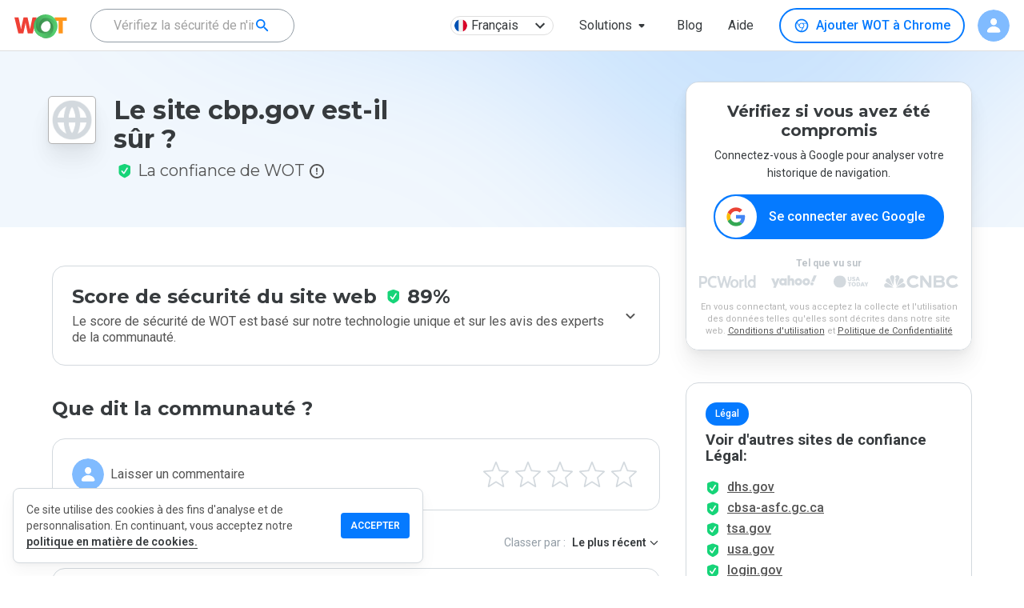

--- FILE ---
content_type: text/html; charset=utf-8
request_url: https://www.google.com/recaptcha/api2/anchor?ar=1&k=6Lcc1-krAAAAABhjg7Pe_RBytcJ83XMZ-RlIgf-i&co=aHR0cHM6Ly93d3cubXl3b3QuY29tOjQ0Mw..&hl=en&type=image&v=PoyoqOPhxBO7pBk68S4YbpHZ&theme=light&size=normal&badge=bottomright&anchor-ms=20000&execute-ms=30000&cb=s3v8svar8d77
body_size: 49349
content:
<!DOCTYPE HTML><html dir="ltr" lang="en"><head><meta http-equiv="Content-Type" content="text/html; charset=UTF-8">
<meta http-equiv="X-UA-Compatible" content="IE=edge">
<title>reCAPTCHA</title>
<style type="text/css">
/* cyrillic-ext */
@font-face {
  font-family: 'Roboto';
  font-style: normal;
  font-weight: 400;
  font-stretch: 100%;
  src: url(//fonts.gstatic.com/s/roboto/v48/KFO7CnqEu92Fr1ME7kSn66aGLdTylUAMa3GUBHMdazTgWw.woff2) format('woff2');
  unicode-range: U+0460-052F, U+1C80-1C8A, U+20B4, U+2DE0-2DFF, U+A640-A69F, U+FE2E-FE2F;
}
/* cyrillic */
@font-face {
  font-family: 'Roboto';
  font-style: normal;
  font-weight: 400;
  font-stretch: 100%;
  src: url(//fonts.gstatic.com/s/roboto/v48/KFO7CnqEu92Fr1ME7kSn66aGLdTylUAMa3iUBHMdazTgWw.woff2) format('woff2');
  unicode-range: U+0301, U+0400-045F, U+0490-0491, U+04B0-04B1, U+2116;
}
/* greek-ext */
@font-face {
  font-family: 'Roboto';
  font-style: normal;
  font-weight: 400;
  font-stretch: 100%;
  src: url(//fonts.gstatic.com/s/roboto/v48/KFO7CnqEu92Fr1ME7kSn66aGLdTylUAMa3CUBHMdazTgWw.woff2) format('woff2');
  unicode-range: U+1F00-1FFF;
}
/* greek */
@font-face {
  font-family: 'Roboto';
  font-style: normal;
  font-weight: 400;
  font-stretch: 100%;
  src: url(//fonts.gstatic.com/s/roboto/v48/KFO7CnqEu92Fr1ME7kSn66aGLdTylUAMa3-UBHMdazTgWw.woff2) format('woff2');
  unicode-range: U+0370-0377, U+037A-037F, U+0384-038A, U+038C, U+038E-03A1, U+03A3-03FF;
}
/* math */
@font-face {
  font-family: 'Roboto';
  font-style: normal;
  font-weight: 400;
  font-stretch: 100%;
  src: url(//fonts.gstatic.com/s/roboto/v48/KFO7CnqEu92Fr1ME7kSn66aGLdTylUAMawCUBHMdazTgWw.woff2) format('woff2');
  unicode-range: U+0302-0303, U+0305, U+0307-0308, U+0310, U+0312, U+0315, U+031A, U+0326-0327, U+032C, U+032F-0330, U+0332-0333, U+0338, U+033A, U+0346, U+034D, U+0391-03A1, U+03A3-03A9, U+03B1-03C9, U+03D1, U+03D5-03D6, U+03F0-03F1, U+03F4-03F5, U+2016-2017, U+2034-2038, U+203C, U+2040, U+2043, U+2047, U+2050, U+2057, U+205F, U+2070-2071, U+2074-208E, U+2090-209C, U+20D0-20DC, U+20E1, U+20E5-20EF, U+2100-2112, U+2114-2115, U+2117-2121, U+2123-214F, U+2190, U+2192, U+2194-21AE, U+21B0-21E5, U+21F1-21F2, U+21F4-2211, U+2213-2214, U+2216-22FF, U+2308-230B, U+2310, U+2319, U+231C-2321, U+2336-237A, U+237C, U+2395, U+239B-23B7, U+23D0, U+23DC-23E1, U+2474-2475, U+25AF, U+25B3, U+25B7, U+25BD, U+25C1, U+25CA, U+25CC, U+25FB, U+266D-266F, U+27C0-27FF, U+2900-2AFF, U+2B0E-2B11, U+2B30-2B4C, U+2BFE, U+3030, U+FF5B, U+FF5D, U+1D400-1D7FF, U+1EE00-1EEFF;
}
/* symbols */
@font-face {
  font-family: 'Roboto';
  font-style: normal;
  font-weight: 400;
  font-stretch: 100%;
  src: url(//fonts.gstatic.com/s/roboto/v48/KFO7CnqEu92Fr1ME7kSn66aGLdTylUAMaxKUBHMdazTgWw.woff2) format('woff2');
  unicode-range: U+0001-000C, U+000E-001F, U+007F-009F, U+20DD-20E0, U+20E2-20E4, U+2150-218F, U+2190, U+2192, U+2194-2199, U+21AF, U+21E6-21F0, U+21F3, U+2218-2219, U+2299, U+22C4-22C6, U+2300-243F, U+2440-244A, U+2460-24FF, U+25A0-27BF, U+2800-28FF, U+2921-2922, U+2981, U+29BF, U+29EB, U+2B00-2BFF, U+4DC0-4DFF, U+FFF9-FFFB, U+10140-1018E, U+10190-1019C, U+101A0, U+101D0-101FD, U+102E0-102FB, U+10E60-10E7E, U+1D2C0-1D2D3, U+1D2E0-1D37F, U+1F000-1F0FF, U+1F100-1F1AD, U+1F1E6-1F1FF, U+1F30D-1F30F, U+1F315, U+1F31C, U+1F31E, U+1F320-1F32C, U+1F336, U+1F378, U+1F37D, U+1F382, U+1F393-1F39F, U+1F3A7-1F3A8, U+1F3AC-1F3AF, U+1F3C2, U+1F3C4-1F3C6, U+1F3CA-1F3CE, U+1F3D4-1F3E0, U+1F3ED, U+1F3F1-1F3F3, U+1F3F5-1F3F7, U+1F408, U+1F415, U+1F41F, U+1F426, U+1F43F, U+1F441-1F442, U+1F444, U+1F446-1F449, U+1F44C-1F44E, U+1F453, U+1F46A, U+1F47D, U+1F4A3, U+1F4B0, U+1F4B3, U+1F4B9, U+1F4BB, U+1F4BF, U+1F4C8-1F4CB, U+1F4D6, U+1F4DA, U+1F4DF, U+1F4E3-1F4E6, U+1F4EA-1F4ED, U+1F4F7, U+1F4F9-1F4FB, U+1F4FD-1F4FE, U+1F503, U+1F507-1F50B, U+1F50D, U+1F512-1F513, U+1F53E-1F54A, U+1F54F-1F5FA, U+1F610, U+1F650-1F67F, U+1F687, U+1F68D, U+1F691, U+1F694, U+1F698, U+1F6AD, U+1F6B2, U+1F6B9-1F6BA, U+1F6BC, U+1F6C6-1F6CF, U+1F6D3-1F6D7, U+1F6E0-1F6EA, U+1F6F0-1F6F3, U+1F6F7-1F6FC, U+1F700-1F7FF, U+1F800-1F80B, U+1F810-1F847, U+1F850-1F859, U+1F860-1F887, U+1F890-1F8AD, U+1F8B0-1F8BB, U+1F8C0-1F8C1, U+1F900-1F90B, U+1F93B, U+1F946, U+1F984, U+1F996, U+1F9E9, U+1FA00-1FA6F, U+1FA70-1FA7C, U+1FA80-1FA89, U+1FA8F-1FAC6, U+1FACE-1FADC, U+1FADF-1FAE9, U+1FAF0-1FAF8, U+1FB00-1FBFF;
}
/* vietnamese */
@font-face {
  font-family: 'Roboto';
  font-style: normal;
  font-weight: 400;
  font-stretch: 100%;
  src: url(//fonts.gstatic.com/s/roboto/v48/KFO7CnqEu92Fr1ME7kSn66aGLdTylUAMa3OUBHMdazTgWw.woff2) format('woff2');
  unicode-range: U+0102-0103, U+0110-0111, U+0128-0129, U+0168-0169, U+01A0-01A1, U+01AF-01B0, U+0300-0301, U+0303-0304, U+0308-0309, U+0323, U+0329, U+1EA0-1EF9, U+20AB;
}
/* latin-ext */
@font-face {
  font-family: 'Roboto';
  font-style: normal;
  font-weight: 400;
  font-stretch: 100%;
  src: url(//fonts.gstatic.com/s/roboto/v48/KFO7CnqEu92Fr1ME7kSn66aGLdTylUAMa3KUBHMdazTgWw.woff2) format('woff2');
  unicode-range: U+0100-02BA, U+02BD-02C5, U+02C7-02CC, U+02CE-02D7, U+02DD-02FF, U+0304, U+0308, U+0329, U+1D00-1DBF, U+1E00-1E9F, U+1EF2-1EFF, U+2020, U+20A0-20AB, U+20AD-20C0, U+2113, U+2C60-2C7F, U+A720-A7FF;
}
/* latin */
@font-face {
  font-family: 'Roboto';
  font-style: normal;
  font-weight: 400;
  font-stretch: 100%;
  src: url(//fonts.gstatic.com/s/roboto/v48/KFO7CnqEu92Fr1ME7kSn66aGLdTylUAMa3yUBHMdazQ.woff2) format('woff2');
  unicode-range: U+0000-00FF, U+0131, U+0152-0153, U+02BB-02BC, U+02C6, U+02DA, U+02DC, U+0304, U+0308, U+0329, U+2000-206F, U+20AC, U+2122, U+2191, U+2193, U+2212, U+2215, U+FEFF, U+FFFD;
}
/* cyrillic-ext */
@font-face {
  font-family: 'Roboto';
  font-style: normal;
  font-weight: 500;
  font-stretch: 100%;
  src: url(//fonts.gstatic.com/s/roboto/v48/KFO7CnqEu92Fr1ME7kSn66aGLdTylUAMa3GUBHMdazTgWw.woff2) format('woff2');
  unicode-range: U+0460-052F, U+1C80-1C8A, U+20B4, U+2DE0-2DFF, U+A640-A69F, U+FE2E-FE2F;
}
/* cyrillic */
@font-face {
  font-family: 'Roboto';
  font-style: normal;
  font-weight: 500;
  font-stretch: 100%;
  src: url(//fonts.gstatic.com/s/roboto/v48/KFO7CnqEu92Fr1ME7kSn66aGLdTylUAMa3iUBHMdazTgWw.woff2) format('woff2');
  unicode-range: U+0301, U+0400-045F, U+0490-0491, U+04B0-04B1, U+2116;
}
/* greek-ext */
@font-face {
  font-family: 'Roboto';
  font-style: normal;
  font-weight: 500;
  font-stretch: 100%;
  src: url(//fonts.gstatic.com/s/roboto/v48/KFO7CnqEu92Fr1ME7kSn66aGLdTylUAMa3CUBHMdazTgWw.woff2) format('woff2');
  unicode-range: U+1F00-1FFF;
}
/* greek */
@font-face {
  font-family: 'Roboto';
  font-style: normal;
  font-weight: 500;
  font-stretch: 100%;
  src: url(//fonts.gstatic.com/s/roboto/v48/KFO7CnqEu92Fr1ME7kSn66aGLdTylUAMa3-UBHMdazTgWw.woff2) format('woff2');
  unicode-range: U+0370-0377, U+037A-037F, U+0384-038A, U+038C, U+038E-03A1, U+03A3-03FF;
}
/* math */
@font-face {
  font-family: 'Roboto';
  font-style: normal;
  font-weight: 500;
  font-stretch: 100%;
  src: url(//fonts.gstatic.com/s/roboto/v48/KFO7CnqEu92Fr1ME7kSn66aGLdTylUAMawCUBHMdazTgWw.woff2) format('woff2');
  unicode-range: U+0302-0303, U+0305, U+0307-0308, U+0310, U+0312, U+0315, U+031A, U+0326-0327, U+032C, U+032F-0330, U+0332-0333, U+0338, U+033A, U+0346, U+034D, U+0391-03A1, U+03A3-03A9, U+03B1-03C9, U+03D1, U+03D5-03D6, U+03F0-03F1, U+03F4-03F5, U+2016-2017, U+2034-2038, U+203C, U+2040, U+2043, U+2047, U+2050, U+2057, U+205F, U+2070-2071, U+2074-208E, U+2090-209C, U+20D0-20DC, U+20E1, U+20E5-20EF, U+2100-2112, U+2114-2115, U+2117-2121, U+2123-214F, U+2190, U+2192, U+2194-21AE, U+21B0-21E5, U+21F1-21F2, U+21F4-2211, U+2213-2214, U+2216-22FF, U+2308-230B, U+2310, U+2319, U+231C-2321, U+2336-237A, U+237C, U+2395, U+239B-23B7, U+23D0, U+23DC-23E1, U+2474-2475, U+25AF, U+25B3, U+25B7, U+25BD, U+25C1, U+25CA, U+25CC, U+25FB, U+266D-266F, U+27C0-27FF, U+2900-2AFF, U+2B0E-2B11, U+2B30-2B4C, U+2BFE, U+3030, U+FF5B, U+FF5D, U+1D400-1D7FF, U+1EE00-1EEFF;
}
/* symbols */
@font-face {
  font-family: 'Roboto';
  font-style: normal;
  font-weight: 500;
  font-stretch: 100%;
  src: url(//fonts.gstatic.com/s/roboto/v48/KFO7CnqEu92Fr1ME7kSn66aGLdTylUAMaxKUBHMdazTgWw.woff2) format('woff2');
  unicode-range: U+0001-000C, U+000E-001F, U+007F-009F, U+20DD-20E0, U+20E2-20E4, U+2150-218F, U+2190, U+2192, U+2194-2199, U+21AF, U+21E6-21F0, U+21F3, U+2218-2219, U+2299, U+22C4-22C6, U+2300-243F, U+2440-244A, U+2460-24FF, U+25A0-27BF, U+2800-28FF, U+2921-2922, U+2981, U+29BF, U+29EB, U+2B00-2BFF, U+4DC0-4DFF, U+FFF9-FFFB, U+10140-1018E, U+10190-1019C, U+101A0, U+101D0-101FD, U+102E0-102FB, U+10E60-10E7E, U+1D2C0-1D2D3, U+1D2E0-1D37F, U+1F000-1F0FF, U+1F100-1F1AD, U+1F1E6-1F1FF, U+1F30D-1F30F, U+1F315, U+1F31C, U+1F31E, U+1F320-1F32C, U+1F336, U+1F378, U+1F37D, U+1F382, U+1F393-1F39F, U+1F3A7-1F3A8, U+1F3AC-1F3AF, U+1F3C2, U+1F3C4-1F3C6, U+1F3CA-1F3CE, U+1F3D4-1F3E0, U+1F3ED, U+1F3F1-1F3F3, U+1F3F5-1F3F7, U+1F408, U+1F415, U+1F41F, U+1F426, U+1F43F, U+1F441-1F442, U+1F444, U+1F446-1F449, U+1F44C-1F44E, U+1F453, U+1F46A, U+1F47D, U+1F4A3, U+1F4B0, U+1F4B3, U+1F4B9, U+1F4BB, U+1F4BF, U+1F4C8-1F4CB, U+1F4D6, U+1F4DA, U+1F4DF, U+1F4E3-1F4E6, U+1F4EA-1F4ED, U+1F4F7, U+1F4F9-1F4FB, U+1F4FD-1F4FE, U+1F503, U+1F507-1F50B, U+1F50D, U+1F512-1F513, U+1F53E-1F54A, U+1F54F-1F5FA, U+1F610, U+1F650-1F67F, U+1F687, U+1F68D, U+1F691, U+1F694, U+1F698, U+1F6AD, U+1F6B2, U+1F6B9-1F6BA, U+1F6BC, U+1F6C6-1F6CF, U+1F6D3-1F6D7, U+1F6E0-1F6EA, U+1F6F0-1F6F3, U+1F6F7-1F6FC, U+1F700-1F7FF, U+1F800-1F80B, U+1F810-1F847, U+1F850-1F859, U+1F860-1F887, U+1F890-1F8AD, U+1F8B0-1F8BB, U+1F8C0-1F8C1, U+1F900-1F90B, U+1F93B, U+1F946, U+1F984, U+1F996, U+1F9E9, U+1FA00-1FA6F, U+1FA70-1FA7C, U+1FA80-1FA89, U+1FA8F-1FAC6, U+1FACE-1FADC, U+1FADF-1FAE9, U+1FAF0-1FAF8, U+1FB00-1FBFF;
}
/* vietnamese */
@font-face {
  font-family: 'Roboto';
  font-style: normal;
  font-weight: 500;
  font-stretch: 100%;
  src: url(//fonts.gstatic.com/s/roboto/v48/KFO7CnqEu92Fr1ME7kSn66aGLdTylUAMa3OUBHMdazTgWw.woff2) format('woff2');
  unicode-range: U+0102-0103, U+0110-0111, U+0128-0129, U+0168-0169, U+01A0-01A1, U+01AF-01B0, U+0300-0301, U+0303-0304, U+0308-0309, U+0323, U+0329, U+1EA0-1EF9, U+20AB;
}
/* latin-ext */
@font-face {
  font-family: 'Roboto';
  font-style: normal;
  font-weight: 500;
  font-stretch: 100%;
  src: url(//fonts.gstatic.com/s/roboto/v48/KFO7CnqEu92Fr1ME7kSn66aGLdTylUAMa3KUBHMdazTgWw.woff2) format('woff2');
  unicode-range: U+0100-02BA, U+02BD-02C5, U+02C7-02CC, U+02CE-02D7, U+02DD-02FF, U+0304, U+0308, U+0329, U+1D00-1DBF, U+1E00-1E9F, U+1EF2-1EFF, U+2020, U+20A0-20AB, U+20AD-20C0, U+2113, U+2C60-2C7F, U+A720-A7FF;
}
/* latin */
@font-face {
  font-family: 'Roboto';
  font-style: normal;
  font-weight: 500;
  font-stretch: 100%;
  src: url(//fonts.gstatic.com/s/roboto/v48/KFO7CnqEu92Fr1ME7kSn66aGLdTylUAMa3yUBHMdazQ.woff2) format('woff2');
  unicode-range: U+0000-00FF, U+0131, U+0152-0153, U+02BB-02BC, U+02C6, U+02DA, U+02DC, U+0304, U+0308, U+0329, U+2000-206F, U+20AC, U+2122, U+2191, U+2193, U+2212, U+2215, U+FEFF, U+FFFD;
}
/* cyrillic-ext */
@font-face {
  font-family: 'Roboto';
  font-style: normal;
  font-weight: 900;
  font-stretch: 100%;
  src: url(//fonts.gstatic.com/s/roboto/v48/KFO7CnqEu92Fr1ME7kSn66aGLdTylUAMa3GUBHMdazTgWw.woff2) format('woff2');
  unicode-range: U+0460-052F, U+1C80-1C8A, U+20B4, U+2DE0-2DFF, U+A640-A69F, U+FE2E-FE2F;
}
/* cyrillic */
@font-face {
  font-family: 'Roboto';
  font-style: normal;
  font-weight: 900;
  font-stretch: 100%;
  src: url(//fonts.gstatic.com/s/roboto/v48/KFO7CnqEu92Fr1ME7kSn66aGLdTylUAMa3iUBHMdazTgWw.woff2) format('woff2');
  unicode-range: U+0301, U+0400-045F, U+0490-0491, U+04B0-04B1, U+2116;
}
/* greek-ext */
@font-face {
  font-family: 'Roboto';
  font-style: normal;
  font-weight: 900;
  font-stretch: 100%;
  src: url(//fonts.gstatic.com/s/roboto/v48/KFO7CnqEu92Fr1ME7kSn66aGLdTylUAMa3CUBHMdazTgWw.woff2) format('woff2');
  unicode-range: U+1F00-1FFF;
}
/* greek */
@font-face {
  font-family: 'Roboto';
  font-style: normal;
  font-weight: 900;
  font-stretch: 100%;
  src: url(//fonts.gstatic.com/s/roboto/v48/KFO7CnqEu92Fr1ME7kSn66aGLdTylUAMa3-UBHMdazTgWw.woff2) format('woff2');
  unicode-range: U+0370-0377, U+037A-037F, U+0384-038A, U+038C, U+038E-03A1, U+03A3-03FF;
}
/* math */
@font-face {
  font-family: 'Roboto';
  font-style: normal;
  font-weight: 900;
  font-stretch: 100%;
  src: url(//fonts.gstatic.com/s/roboto/v48/KFO7CnqEu92Fr1ME7kSn66aGLdTylUAMawCUBHMdazTgWw.woff2) format('woff2');
  unicode-range: U+0302-0303, U+0305, U+0307-0308, U+0310, U+0312, U+0315, U+031A, U+0326-0327, U+032C, U+032F-0330, U+0332-0333, U+0338, U+033A, U+0346, U+034D, U+0391-03A1, U+03A3-03A9, U+03B1-03C9, U+03D1, U+03D5-03D6, U+03F0-03F1, U+03F4-03F5, U+2016-2017, U+2034-2038, U+203C, U+2040, U+2043, U+2047, U+2050, U+2057, U+205F, U+2070-2071, U+2074-208E, U+2090-209C, U+20D0-20DC, U+20E1, U+20E5-20EF, U+2100-2112, U+2114-2115, U+2117-2121, U+2123-214F, U+2190, U+2192, U+2194-21AE, U+21B0-21E5, U+21F1-21F2, U+21F4-2211, U+2213-2214, U+2216-22FF, U+2308-230B, U+2310, U+2319, U+231C-2321, U+2336-237A, U+237C, U+2395, U+239B-23B7, U+23D0, U+23DC-23E1, U+2474-2475, U+25AF, U+25B3, U+25B7, U+25BD, U+25C1, U+25CA, U+25CC, U+25FB, U+266D-266F, U+27C0-27FF, U+2900-2AFF, U+2B0E-2B11, U+2B30-2B4C, U+2BFE, U+3030, U+FF5B, U+FF5D, U+1D400-1D7FF, U+1EE00-1EEFF;
}
/* symbols */
@font-face {
  font-family: 'Roboto';
  font-style: normal;
  font-weight: 900;
  font-stretch: 100%;
  src: url(//fonts.gstatic.com/s/roboto/v48/KFO7CnqEu92Fr1ME7kSn66aGLdTylUAMaxKUBHMdazTgWw.woff2) format('woff2');
  unicode-range: U+0001-000C, U+000E-001F, U+007F-009F, U+20DD-20E0, U+20E2-20E4, U+2150-218F, U+2190, U+2192, U+2194-2199, U+21AF, U+21E6-21F0, U+21F3, U+2218-2219, U+2299, U+22C4-22C6, U+2300-243F, U+2440-244A, U+2460-24FF, U+25A0-27BF, U+2800-28FF, U+2921-2922, U+2981, U+29BF, U+29EB, U+2B00-2BFF, U+4DC0-4DFF, U+FFF9-FFFB, U+10140-1018E, U+10190-1019C, U+101A0, U+101D0-101FD, U+102E0-102FB, U+10E60-10E7E, U+1D2C0-1D2D3, U+1D2E0-1D37F, U+1F000-1F0FF, U+1F100-1F1AD, U+1F1E6-1F1FF, U+1F30D-1F30F, U+1F315, U+1F31C, U+1F31E, U+1F320-1F32C, U+1F336, U+1F378, U+1F37D, U+1F382, U+1F393-1F39F, U+1F3A7-1F3A8, U+1F3AC-1F3AF, U+1F3C2, U+1F3C4-1F3C6, U+1F3CA-1F3CE, U+1F3D4-1F3E0, U+1F3ED, U+1F3F1-1F3F3, U+1F3F5-1F3F7, U+1F408, U+1F415, U+1F41F, U+1F426, U+1F43F, U+1F441-1F442, U+1F444, U+1F446-1F449, U+1F44C-1F44E, U+1F453, U+1F46A, U+1F47D, U+1F4A3, U+1F4B0, U+1F4B3, U+1F4B9, U+1F4BB, U+1F4BF, U+1F4C8-1F4CB, U+1F4D6, U+1F4DA, U+1F4DF, U+1F4E3-1F4E6, U+1F4EA-1F4ED, U+1F4F7, U+1F4F9-1F4FB, U+1F4FD-1F4FE, U+1F503, U+1F507-1F50B, U+1F50D, U+1F512-1F513, U+1F53E-1F54A, U+1F54F-1F5FA, U+1F610, U+1F650-1F67F, U+1F687, U+1F68D, U+1F691, U+1F694, U+1F698, U+1F6AD, U+1F6B2, U+1F6B9-1F6BA, U+1F6BC, U+1F6C6-1F6CF, U+1F6D3-1F6D7, U+1F6E0-1F6EA, U+1F6F0-1F6F3, U+1F6F7-1F6FC, U+1F700-1F7FF, U+1F800-1F80B, U+1F810-1F847, U+1F850-1F859, U+1F860-1F887, U+1F890-1F8AD, U+1F8B0-1F8BB, U+1F8C0-1F8C1, U+1F900-1F90B, U+1F93B, U+1F946, U+1F984, U+1F996, U+1F9E9, U+1FA00-1FA6F, U+1FA70-1FA7C, U+1FA80-1FA89, U+1FA8F-1FAC6, U+1FACE-1FADC, U+1FADF-1FAE9, U+1FAF0-1FAF8, U+1FB00-1FBFF;
}
/* vietnamese */
@font-face {
  font-family: 'Roboto';
  font-style: normal;
  font-weight: 900;
  font-stretch: 100%;
  src: url(//fonts.gstatic.com/s/roboto/v48/KFO7CnqEu92Fr1ME7kSn66aGLdTylUAMa3OUBHMdazTgWw.woff2) format('woff2');
  unicode-range: U+0102-0103, U+0110-0111, U+0128-0129, U+0168-0169, U+01A0-01A1, U+01AF-01B0, U+0300-0301, U+0303-0304, U+0308-0309, U+0323, U+0329, U+1EA0-1EF9, U+20AB;
}
/* latin-ext */
@font-face {
  font-family: 'Roboto';
  font-style: normal;
  font-weight: 900;
  font-stretch: 100%;
  src: url(//fonts.gstatic.com/s/roboto/v48/KFO7CnqEu92Fr1ME7kSn66aGLdTylUAMa3KUBHMdazTgWw.woff2) format('woff2');
  unicode-range: U+0100-02BA, U+02BD-02C5, U+02C7-02CC, U+02CE-02D7, U+02DD-02FF, U+0304, U+0308, U+0329, U+1D00-1DBF, U+1E00-1E9F, U+1EF2-1EFF, U+2020, U+20A0-20AB, U+20AD-20C0, U+2113, U+2C60-2C7F, U+A720-A7FF;
}
/* latin */
@font-face {
  font-family: 'Roboto';
  font-style: normal;
  font-weight: 900;
  font-stretch: 100%;
  src: url(//fonts.gstatic.com/s/roboto/v48/KFO7CnqEu92Fr1ME7kSn66aGLdTylUAMa3yUBHMdazQ.woff2) format('woff2');
  unicode-range: U+0000-00FF, U+0131, U+0152-0153, U+02BB-02BC, U+02C6, U+02DA, U+02DC, U+0304, U+0308, U+0329, U+2000-206F, U+20AC, U+2122, U+2191, U+2193, U+2212, U+2215, U+FEFF, U+FFFD;
}

</style>
<link rel="stylesheet" type="text/css" href="https://www.gstatic.com/recaptcha/releases/PoyoqOPhxBO7pBk68S4YbpHZ/styles__ltr.css">
<script nonce="3xAIli8mQLINzNEEwg8UKQ" type="text/javascript">window['__recaptcha_api'] = 'https://www.google.com/recaptcha/api2/';</script>
<script type="text/javascript" src="https://www.gstatic.com/recaptcha/releases/PoyoqOPhxBO7pBk68S4YbpHZ/recaptcha__en.js" nonce="3xAIli8mQLINzNEEwg8UKQ">
      
    </script></head>
<body><div id="rc-anchor-alert" class="rc-anchor-alert"></div>
<input type="hidden" id="recaptcha-token" value="[base64]">
<script type="text/javascript" nonce="3xAIli8mQLINzNEEwg8UKQ">
      recaptcha.anchor.Main.init("[\x22ainput\x22,[\x22bgdata\x22,\x22\x22,\[base64]/[base64]/[base64]/[base64]/cjw8ejpyPj4+eil9Y2F0Y2gobCl7dGhyb3cgbDt9fSxIPWZ1bmN0aW9uKHcsdCx6KXtpZih3PT0xOTR8fHc9PTIwOCl0LnZbd10/dC52W3ddLmNvbmNhdCh6KTp0LnZbd109b2Yoeix0KTtlbHNle2lmKHQuYkImJnchPTMxNylyZXR1cm47dz09NjZ8fHc9PTEyMnx8dz09NDcwfHx3PT00NHx8dz09NDE2fHx3PT0zOTd8fHc9PTQyMXx8dz09Njh8fHc9PTcwfHx3PT0xODQ/[base64]/[base64]/[base64]/bmV3IGRbVl0oSlswXSk6cD09Mj9uZXcgZFtWXShKWzBdLEpbMV0pOnA9PTM/bmV3IGRbVl0oSlswXSxKWzFdLEpbMl0pOnA9PTQ/[base64]/[base64]/[base64]/[base64]\x22,\[base64]\x22,\[base64]/ChMKwwq0cb8OcKsKbwrgZNMKbYsO2wq3DuREGwoEQRDnDg8KAQMO9DMOtwo5zw6HCp8ObFQZOScKIM8OLS8KkMgBCCsKFw6bCuRHDlMOswpB9D8KxGWQqZMOFwoLCgsOmbMOGw4UROsONw5IMWU/[base64]/DowpeYsORw6vCisO+PMOqw75hw67DogkKNXUkDcOaMEzCp8Oqw64/J8OwwpwiFHYCw6TDocOkwpzDi8KYHsKnw7o3X8KJwqLDnBjCnsKADcKQw7sHw7nDhgA1cRbCtMKhCEZcH8OQDB9cAB7DkAfDtcORw5fDqxQcHj0pORTCqsOdTsKKXio7wqIkNMOJw41EFMOqPcOEwoZMJ0NlwojDvMOSWj/[base64]/P8OWw6QTw658b3bCqcOPwodMFA/[base64]/w4puBcO7csOSw4ESZlbCrVvCuUDDj0HDu8O5FijChB8wwrXDmALCi8OhMW5vw73ClMOew4k6w4F4EERpdCNPP8Kewr92w4Egw4LDiwdSw4Isw5lDwqIwwqPChMKPPcOdO198MMKnwqR6GMO/w4HDgcKqw6BaD8Ouw5IpAVIIcMKkXHHCnsKFwph1w7Zxw7TDmMOEM8KqRV3DiMONwpADK8OlZyZwMMKoaRMlPVEZXsKjSkLCthzCrRZ2F3jCl2sXwoxow5Mew7bDrMO2wqnCscKkPcKCIFLCqEnDiDh3P8K4VcO4RmsLw7/DhRpYZMKiw4hnwq12woRvwqoww5fCncOPcsKNdsO+SUJdwqtsw6EfwqPDjWcEHTHDlk94IG5qw7sgEk0xwpRcdx7DvMKtAgocNVYvw5rCtTZNOMKOw6wOw7zCmMO9D0xLw4LDiyN/w7FlEw/CvxF1GsOYwotywqDDqsKRTMOCAHvDhHBwwq3CusK8bl59w4zCpG5Nw6DDiFnDj8Kywq0TO8KtwpZeTcOCFRLDoRFRwp5Sw5FLwqzCgBrDjsKvYn/CmDLDmybDpSrDhmJKwr0dcVLCo37CjEUXNMKuw7DDtsKnLyzDoWxQw5/Dj8ODwpNba1HDk8KIXsKSDMOpwrIhMB3CssKxREDDp8KnK3FPRsOjw4HClR3CsMKNw5bDhCTCjgYlw43Ds8K8d8K3w7LCjMKhw7HClmXDgyAUF8OkO1/[base64]/w6nDoETCrFdmNTjCosKIEMKpw4UtewxTOw4McMKCw595AMOcPcKBTRRUw5DDvsKhwpAqMUjClUDCgMKFOBt/aMKNOzDCqUDCnlFdTjkaw5DCp8KLwobCtUXDlsOTwoIQG8K3w43ChGbCqcOMX8ODw7lAKMKgwrHDog7DlRzCj8KBwr/CgBjCscKNT8Okw7XCqzQxXMKewp1icMOsfSxSb8Kdw5gLwoBow43DlUMEwrjDgFh/c3UDBMKzJCgSS3jDtQcPDA1MZzE+X2LChjXDsBfDnQ3CtMKnPTXDiTvCsHxAw4HDvBwNwoQTw4jDu1/DlntCf2bCoEEuwoTDvWTDvMKFRUvDi1FswpBRHEHCkMKQw7ENw7HCo0wMJQcLwqUIUcO1PULCrsKsw54ndsKTIMOgwogzwpYMw7plw6DCisOeSAPCuUPCjcK7S8KMwr4Xw4PCusOgw53DoSbCmgHDhBwWEcKRwrcdwq4yw4lAXMOAXsOAwr/DjMO2QDPCqEXCkcOFwrHCtV/Cq8KQw59dwqdlw7sfwqRPc8KDAFLCoMOIT3N9AcK9w5F4bwc+w4E2w7LDn3NlX8OQwrYDw7tSM8OSAMKUwrvDpMKWXnrCkTzCl3jDscOGdsO3woYdSXnCpzDChcKIwqjCsMKpwrvCq1bCt8KRwpjDhcKVw7XDqcOEL8OUdREVax/ClcO3wpjDqgBQAQtbGcOGfBEbwrbDhR7DlsOAw5bDj8OEwqHDgifDmVw+w4HCj0XDkn8cwrfCmsKUacOKw5TDl8K0w6kowqdKw77ClEEqw6ldw5J9f8KTwpLDj8O+ZsKSwpDDkDXDoMO5w4jCjsKfLy3DsMO6w6UFw5Rkw4E/w743wqTDtxPCu8K7w4DDj8KPw6vDs8Oow7VhwovDsAPDry1EwrHDtnLCscOAIlxKVDbCo0bCpE9RD3ccw6rCoMKhwpvDs8K/FsOJJAAKwoIkwoBsw7jCrsKkwplcSsONQ0lmLcOHw7Brw4A+YR1Tw6obVcOMw4EEwqbCmsKvw680wp/CtsOmfsO/[base64]/[base64]/[base64]/wq/CgcOMwojCpBnCiMKbw63DgWJVw5Niw5Jjw5zDjzjDp8Kmw6LDuMOMw5HCviR/[base64]/Dl8OpfxvCvMOUXhZAwr9WNcKxwrEtw4F+Q0oUwpjDoBHDpCTDv8OwNMOkK1DDtDdSWsKjw4TDuMK1wqjDghNGOAzDiVbCkMOqw7/DsCvCoRPCs8KeAh7DimjCl3DDhjnDgmrCvcKHwpY6LMKjWVnCsnIzLAPCmsKkw6VVwqkVT8OdwqNcwrzCkcO0w4JywrbDp8Kkw4zDrGXDuzsWwqLDrgPCogYQbXZuSFwuwr9GScOWwpF5w7hpwrTDoyPDsnBsIBB8wpXCosObIT0Kwq/[base64]/Dl31Owo3CuMO8dF0rwqrCqCzDqH4qfMKQRkJ1exg7DMKqP2dkI8OHAMOdXGTDr8O/[base64]/wojCs8OsScO6wo/[base64]/KUDDsnZswp1Uw6DDvCE3w403RxYebEHCki0VAsKUF8Kfw7Fob8O1w6fDmsOswpcqGybClsKWw4jDucOuXMKAKyZ4LE8bwrAgwr1/[base64]/CnCFWQjbCpj3DvDMswroDw6fDi3haKW8CEMORw6cfw5dCwqNLw5/CphTDvhLCqMKXw7zDryg/NcKLwpnClUooUsO1wp3DjMKPw7XCsUfDoEcHTcObUMO0IsK1w6/CjMKyDxwrwp/CjMOOJW4xKMK3HgfCmz0GwppUc0FITcK1NmbDjELCssK2CMOcAT7CiV01csKzf8ORw4HCvkNjYcOnwrTCkMKPw7TDvjppw7xRF8O8wo4CRE3DpA9PNzVCw4wmwo4GfcOQGWRoMsKOLlPDoXETXMO0w4Uaw7nCt8KZSMKJw5/Dv8K4w7UVITfCmMKyw7TCvH3Cnnsdw4k8w7Nxw5zDoHjCrMODO8KSw6IDNsOqc8K4wo9DAMKYw48Vw7DDjsKFw5DCrTLCj3V/bMOfw4kmBT7Dj8KLLMKeQMOEER85KF3Cm8O7UCAPb8OIVsOiw69cFUTDiFUTIjpTwpl7w4cmHcKXTMOQw5DDgi/Cn1ZZfmvDqhLDr8K4D8KRRBkBw6QUZCPCsU99wpsSw7jDrsKQF0nCtWfDq8KuZMK0VMOMw4w2X8OWCcKOaEzDpzBYLMONwrLClCQSw4fDk8Otd8KQcsOYGH1zw6Rww69Zw5MELAMOYkDCkQHCvsOMMAE1w5PCncOuwoPDnjJOw4ArwqvDpBLDnRIuwp/DpsOpBsOhNsKFwop1F8Kbwrg/wpPCpsKgRAo5UMOLBsKQw6bDo1oyw7EdwrXCmW/Dr01NcMKtwroRwqo3C0DDoMK9W27CoSdUdsKeOkbDiETCvUDDnylsNMKBKMKuw67DgcK6w43Dq8KPfMKDw6HCvmjDvUHDiwdVwr9Lw45Gw5BYFcKLw6nDvsOJBsKqwovChi7DqMKOW8OLwpzCjMOZw4fDgMK0w7RNw5QMw7N/AATCvxHDllZaUcOPcMKCZMK8w7/Dp1l6w45ZPSfCsQRcw6tFC1nDpMOcwpvCusKYwqjDhiV7w4vCh8KQGMOAw5lzw5AREsKjw5ByOsKyw5zDglvCkMOKwo/CnAwWZ8K6wq51FCjDsMKSCkLDqsO1MEhqVgLDpg7CghVqwqcef8KIQsOyw4/CmcK3XnLDucOEw5HDo8Kyw4N2wqVxacK9wrjCscKxw6fDqELCgMK5BVwoSX/DqsK+wpkmOWcdwqPDmlZvfsKvw6hOdsKkXxbCkjDCi1XDrU8LKjvDocOuwqZPPsOyTj/Cr8KjM3Rewo/DncOcwq7Dn3rCm3pJw6QVdcKmCcOtTCAjwqTCrB/DjcOQKX7CtX5Dwq3Dn8KBwo4RLMOKXHDCrMKfG0DCs1FqfcO8BMKxwo3Dv8K3c8KDFsOpKWF4wpLClcKTw5nDkcKlOwDDisO7w45oP8KewqXDrsKgw6wLJCHClMOJFzBkDxPDrcOkw4vDjMKcbVVoVMKTGsOswr8lw54GOn/CsMKxwpk+w43CjGPCqUvDi8KjdMO0WSU3J8OkwqBow6/DrhLDiMO7TsOkcxLDqsKMT8K+w7IIRDE+LkRsYMOjUmPCrcOFacKqw6vDvMOGSsO/[base64]/wrxOSCPCsWbCpw9vw5MJesKPc8OFwr5qcnEfQsOHwrp+J8OvWBPDmy/DnRUgLGgVTMKBwo1VUcKIwr1vwpVlw6jCqVdUwodSWy3CkcOudcOzHQHDsTJzLWDDjkfCrMOKasORNhgKenTDo8O9wobDryLCgDMxwr3CjhDCk8KJw4vDiMOYCcOUw7fDqcKkSg8JP8K/w77DvVl+w5vDnkLDicKFFgPDm2l3Cnkqw77DqAjCksOowrbDrExJwo4pw7l/wogGUkrCkwLCnsKVwpzDrMKFbcO9WkNnYz7Dh8KSGUvCv1UIwo7Ck0xRw7IJPAd9YDMPw6PCgsK7CTMKwq/Cj0Vow5giwqTCrsOeIHLDisKPwoLCkUzDpQF9w6vCjcKHFsKhwrDCk8OJw4x5w4FIbcKdVsKLNcOOw5jCh8KpwqTCmm3CoRPCr8O+SsKawq3DtcKvfMO8wrsdaxTCoj/DuEBswrHCgzFywqLDqcOHIcOZeMOVFQbDhnHCnMONCsOQwqgqw5nDscOKwrDDgD0NMMOzJmfCmCXCsVnCn2rDp1N9wqgCA8Opw5zDncKXw7pJfGnDo1NBF1PDisO6IMKldjMew7gtWcOoV8OdwpHCjMOVTAvDqMKLwpLDrG5Pwp3Co8KQDsOqDcObQTzDt8O1ccO/YgI1w6sPwr3CjsO7P8OiI8OLwpnCrQfCs0wIw57DvhnDkw1DwpHDoiANw79IfEQaw5wjw4REXELDlQjCocKew6/CuVXCkcKlM8OgMU1rCsKqPsOdwrDDpH/ChcOUP8KoKifDg8K6wo3Dt8OtDQvCqcO/eMKIwrZ/wqjDqMKew4HCocOZbmrCgkDDjsOyw7MYwp/Cs8KAJS4pE3FUwpnDvlN4BQXCqnhrwr7DgcKww7sZIMOPw6tCwol7wrgjSBbCosKCwpxXccKkwqMsG8Kcwp4lwrbChSB6GcKAwqLClMOxw6Jcwq3Dgy7Dk3UiIRYlcBbDo8Kpw6hmRmQVw5/CjcK9w4bDpDjCtMOGVTA0wr7DjTxyBsOjw67DiMOBc8KlN8OtwqLCo2IGNl/DsDLDpcO7woPDkXzCssOBPzrCisKww5cDQ1HCsXXDtkfDkDHCoCEGw4TDv0dBRRcaSsKxZ14xZSDCtsKiBWFMbsOiC8OpwoMjw7JTeMKafjUWw7bCtsO+KUDCqMKMa8Kgw4RrwpEKeRt1woDCnj/DnDU3w5N/w7dgDcO9w4liUAXCpsKfWn46w7bDnMKlw63Ck8OmwqrDuAjDvFbCsUDDhFfDvcK6VkzCg20+KMKpw4Fow5jCn0TDmcOQG3/Dk23DjMOeeMOPHcKrwoLCn1oPw6kawrAdLsKEwrpPwrzDkWzDhcOxP2LCswsGbMOLNFTCngQiOlpbW8KfwprCjMOFw5NZAkTCoMKCbSJqw5lDGHjDoS3Ck8KvTsOmcsONHsOhwqrDihPCrAzCoMKPw7obw5l7PsKlwofCqBzDinXDk1DDg2XDlDXCgm7Dgjprdl/DujorexpBH8KzYDnDscKJwr/[base64]/[base64]/CnyVGH3MSwogfXGPCinc8w5TCtsKOwqY1wr3DusOGwrjCpsK8LTPDlkvChVzCmsKkw7sfcMOFWMO4wrBrM0/CgnnCiCEvwq5fRBrCl8KBw67DjTwVHBt/wqJlwppYwog5Im7DoBvDnkFnw7V8w41+wpBaw5bDjmTDh8KawrPDpcKbfTM8wpXDslPDr8KTwp/Drj/CrWV1UmpswqvDrA/DnS96CcOSUsOfw6ocNMOmw5TCksOuIsKAAGdlLVscF8KcNMKmw7ImCx/[base64]/CtsOrw7HDmTLDhDsNw5nDgGhGw4tuw6LDgMOrbivCtsO9w7BswobCm0cPcBTCtEnCqsKew6nChsOmD8Orw5wzOMOkw7LDksOCHyTDoGvCn1RKwr3DnwTClMKbJAYcBWfCjMOCXcKjfQHCrCnCqMOpwoYIwqvCt1DDs2lrw4zDgWbCvS/Dg8OMVsKIwozDt3EtC0LDrFIZPsOtYcOrVUIbIlrDuUE/[base64]/fsO9P8KFwr9lJ1PCnhpjP8OuUMODBsK0wr4RAkHCtsOOacOiw7rDl8Obwp0tBgNXw4TCk8KlAMOPw5Y3Z1zCowTCrcOQBcKvO2EEw6zCucKow7tgTsOewptEDsOqw4hGC8Kow51cSMKeZWkhwrJAw43CnMKNwp/CgsKIfMOxwrzCrm9zw4DCj0jCmcKVXsKxM8Ojw48bFcKnMsKKw7AMFsOvw6XDrMKvS10Aw4BwE8O7wpZsw7tBwp/DoDbCpHbCpMKxwr/CpcKJwpPCpBvClMKPw7zCusOocsKmeGkaBFNoMAfDgVspw5XCsn/CpcKVXwEVb8KoUQ7DmALCl2XDosOcOMKdLkHDh8KZXhHCiMO1H8OXT2fCp0PDgRrDsjl9bcKjwokhwrvCgcK3w7XCqm3Ch3QyKj5bFG56V8OwQlpXwpLDhsKFU3wCOsKvcTh8wrfCscKfwqc6wpfCvUbDrzPCucK/H2PDkkskEnBiG0x1w70xw4jCiF7Cm8O3w7XCjEgTwrzCgn8Rw5jCvgANB1/CnU7DvMKPw7sJwoTCksK2w6LDvMK7w75iZwgVOMKpGSErw7XCssOAM8OFBsOhAMK5w4PCniotDcOob8O6wok5w5/DgRLDqhDDnMKOw5TCmUt8Y8KQDWp8LUbCp8OjwrsCw7XCqMOwK0/DuiElFcOuwqJAw4g5woROwq3DmcODXE7DpMK+wr/Cu03Ci8K+QMOpwrIyw53Dp3vChsK9AcKzf3hHO8Knwo/DqW5PcMK5ZsOQwpp7Q8ORNxgnFcOjIcOVw6zDhzhYKx8Ow7nDp8KQbFzDs8Obw5bDnCHCkHjDpzHCsGcUwoTCiMKaw4DDtBAaETJnwpxqRMKCwrgKw67DojHDkwvDnlFYdAHChMKpw4bDlcK/VzLDsHnChl3DhRTCjsKuYsKoCsO/wqJKFMKkw6BAbMKUwooUNsK0w5A/Im1VUjnCrcKkFkHCkgXDr0DDoC/DhhRxBcKCSCAzw6XCusKmwotzw61yH8O9RG/DmCHCicKZw6lsRm7DmMOrwpoEQcOBwqHDk8K+ZsOrworCnAYvwrHDlEdzEcOrwpbCnMONJMKbNsObw7EOYsOfw7tcZcORwozDiz7Cv8KhK13CnsKbdcOWCsO0wovDlMOyaiXDhcOlwq/CqsOcdMKBwqrDpcObw5B3wosNOxUYwpt/SVorfSrDgDvDoMOGBcK7UsO2w44xW8OlScKWw74Nw77CicK4w5HCsgfDrcOGC8KIfjVgXzPDh8KaAMOmw6vDuMKwwqhKwq3DmxBkWxHCkyVBZ1o9ZVw1w5dkGMOnwrJ7LjTCgBXDjcO/wrh7wodBZsKkDknDlCkiKsKaf1l6w6/[base64]/DoMOXw5zDogUIQC/Cn8KUw5gkw5kXBGPDsBHDqsO/[base64]/FsKuPxjCg0rDqMOePsKHO0TCtMOSwr/CljzCsMK6NzQkw60pYhjClVonwpNWHsK0wqRICMO9eh/CmXtHwrx5w6HDintqwq4KPsObcnrCuBfCn1t4Bnx8wpduwpTCl2B2wq5Cw6BqdXHCssOOPsOHwpHCnGwxZw1GDgLCpMOyw5fDisK8w4xxfcOXQ0RfwrTDvC1Qw4bCssKlNgjDkMKlwoISDmXCrlx7w6cyw5/CtlUtUcKoZx9jw54YV8Kew6shw55bS8KHLMOGw5RlVBHDhHbCn8KwA8KmPsKMNMKow7XCj8Klwrljw5bDmWdUw6vDkDrDqkpNw4VMcsKNLHzCs8K/wo7CsMOqX8KGSMOOEE43w5BKwo8lLcONw6nDoWrDpCZ3FsK6FsKhwqTCmMKlworDosOMwp/CtMKNWsOkJgwBKsKkCkfDs8OKw5EsVjY0In7DncK4w6vDth9jw7Rtw4YMXBrCr8K9w7jCrMOMwpJnF8ObwrPDuFbCpMKlPzxQwr/CuUxaKsOvw7JOw6YgcMOYfg9FHlJFw5U+woPDplhWw7XCk8K9U3rDlsKWw7PDhsOwwrjCvMKdwqtkwrhfw5nDrC9Gwq/DiwpAw53DlMKgwog5w4bCigc4wrXCl0HCt8KKwoouw48HW8OuDC5hwr/[base64]/[base64]/CqcO7DMOEWj8NA8OpUhd7UcK5O8KMasO1KcO6wr/Dg2/DhMKmw6DChArDhANeUhfCjisyw51qw7MfwqnCiQbDpz3CoMKMDMOAwoATwrjDjsKYwoDDhE4AM8K3O8KJwq3CoMOvJUJjJ0HDkmtKwovCpzpKw5LDunrDpWYMw4VqUh/CnsO0wopzw6TDkFo6B8KBWcOUB8O8LV5DAcO6LcOhw6w2BQ7Ci13DiMKcVVAaGy8Yw504fMK0wqE/[base64]/[base64]/CmsKOw64Pw4ozwrclcMKoRhNewrrDgsOmw73CkcO+wqnDlF/CgG/DtMOlwr52wpTCvsK7bMKCwodeX8O2wqfDoD8lXcKkwqQvwqgJwr/Dk8O8wrhaPsO8VsKWwpDDvx3CuFHDkkJeTR8yOlHDh8KwMMOkWDlgHxPDkjEgUxAfw6FkdhPDuXcLezjDtSRLwqEowqFDOMOJQsOPwo3DpsOXRMK/w6gmLSYHYcKwwrnDr8KywotDw5QCw43DhMK0ScOCwrkFbcKAwowGw7/CjsOBw5cGIMKxMcOxU8O2w4Abw5ZYw5Qfw4TCpjNRw4vCpsKCwrV1CMKWIg/[base64]/[base64]/[base64]/[base64]/DtDJ4DsKhw7tQwpXDnsKGw6XDlWFVw4/DqcKVw79FwpB8X8OXwqrCisO5J8OxDsOvw73Cp8Oowq5qw7TCrMOaw4pcQsOrf8OnF8Kaw7zCo3PDgsOJDCjCj1rCuAlMwrLCuMKiUMOywrEww5s/[base64]/CgMOzw5BWWxtDCMOgwpMTe8K7N8Kpwp5kw7RlZ33CqgtawqTChcKmKzEpw4hkwrYWWcOiw5/CjHbClMOLfcOrw5nCriMpc0TDq8OZwpzCn0PDrXkmw7dDFVXCoMOww40MScOhccKKPghewpHDm1oSw4ddfHfDmMOZAW5owoRWw4XCnMOGw4YJwrjDvcOvYMKZw6ssRwdpGBNuS8OXFcOjw5sRw4gPw6dBO8OUSGwxAn8wwobCqBTDr8K9VClWCWFKw6TDvVt/I15WGmHDlwrCkyM3WXwywrfDnwzCkG8cc3FXTwUfR8Kow5UQIhTDqsO/w7Ivw58qB8OHC8KXSSxJL8K7wqdEwr8Nw5bCq8OiUMO6L3/[base64]/Cr3zCjcODw5tRw6XCvhHDhEATwoJcw4NsMMOaYMOEw6gvwr1OwrLDjEvDq1JIw4DDtQvCvGrDvg1awrbCrMKww5BzdSXCogvCgMKdwoMkw5nDnMOOwojDhmTDvMOTwrDDmsK1wq0MIzbCkFzDmCgHFkfDgkIdw5I+w5PCm3zCimfCrMKxwoDCuS0kwo/CmsKNwps5d8OCwr1XbEXDnUEDH8KTw7FXw5rCjsOkwqjDgsOMImzDq8OmwqLCjjfDmcK7JsKpw63CuMKnwpfChz4aIcK+QH5awrBFwq1Mw5Vjw5Z6wq/Cg3MCVMOowrRfw5hDdjMMwo3DrR7Do8K7woDCjz/[base64]/F8OewoJWwr3Dt8KJQsOICwAowoJ/ZsKBwqjDmgvDs8OaMsO4QSTCpHIvLcObwoY5w7zDhsOcJFRbdiZLwqZgwpkiCsKAw54cwpDDk3dXwp/[base64]/[base64]/Dq8KMwpnDnnETw6tpw79TwrArZcKzFsOpLSvDhMK2w449VDgDRsKeMWEjGMKIwqNPcsO2HsObd8OmVQLDhWYoDcKIw49pwpjDjMKowonDoMKNaQ8mwrFLEcOpwqfDqcK/HsKEUcKqw4A4w58PwonCp1PDvsOnDTw5eGLCu1PCk284enBkeE/DjRrCvGvDksOHaw8FcsKewrLDpFbDkCbDosKUwpPCvsOFwpRpw5Z3BynDi1/CvR3DjgbDhSXCisOeI8KMCcKkw5jDpkkOVFjChcKKwro0w4dwZTXCn0w8JSYJw4NtMwVHw4gOw6PDk8OLwqt6Y8KtwodrEV5/QVHDuMKOMsKSUcONTw1RwoJgdsKdYG9vwow2w65Cw5nDocOSwowJQwLDqsKIw6/DlgdVFlJcM8OWF0/[base64]/[base64]/Cj8KtfG9OwqNxwovDuXQOwpjDvQNPwrfCrcK5D1VzO3kkUcO0HkPCrwUjeipuXRTDuy7Ck8OPMmpjw65SHMOpDcKrWsOzw5dxwqzCumZaIh/CqRRfVShJw6UJciXCisOzIWPCtU1wwrM3NypLwpDDs8O2w6fDj8OLwox1wovCi0JBw4bDs8OGw4fDicOvSy8EKsO+H3zCmcK5PMK0bQ/[base64]/Dt8O5w7lxOsKow4bDmsKpw7s2AMKVwovCpsOnSMOQR8K+w7ZHR3hewp/DhR/CiMOQdsO3w7sgw7J6H8O+SsOgwqkQw4w3FiLDqxp8w6nCpgIBw6srYSrCp8KAwpLDp3vCmRJTTMOYXQrCrsOIwrbCvsOYwqTDslUWDMOpwooxNFHCo8ORwpQBPTQ/[base64]/[base64]/Dp8KdCMOPwp1Hw6TDrygCV8KFw68QDgLCtTrDlMKawqvDicODw5pRwrjCt3toE8OEw55rw7lBw6QvwqjCuMKRd8OXwqvDocK5Cn02S1nDtmBmVMKpwq8KaTQ3VG7DkXPDvsK5w60qC8K/w7pMZcO/w4HDisKFXMKiwq1qwp1pwovCplbClgnCjsOvK8KQXsKHwqrDmVxwb0c9wqjCpMO8YMOOwrAgEsO9Zx7Cg8K/woPCpjjCvcK0w6PCrcODVsO8LT93T8KpHwUhwrRSw7vDnyhIwoJuw4MaTAvCr8Kgw6JKTMKWwozCkgp9U8Odw4/DrnfCty0HwpEhwo8MAsKleE4Rwr3DisOkE1xQw4s6w5DDjDcGw4vChBJcUg/Csiw8XcKxwp7DuFh4FMO2VFU5GMK/bR4ywo3DkMKMIhjCmMO9wpPCglNUwqzDrsOFw5Q5w4rDoMOTH8OZDD1cwpLCqQnDp10rwqfCghBkwozDusKUa1IfCcOsARlpKnDCoMOwIsK3wrvDj8KmcnkSw5x4W8KKC8OSIsOSWsOrH8OYw7/DlMOkICTCrjs6wp/CscKsVcKUw7NLw4LDpMKkEj1pEMOsw5jCu8OEfQoxdcKpwrJgwqLDnVvCnsO4woNVV8KVTsOFAcKDwpzCt8O5eDJPwpc5wrVYw4bCrFTDgcOYCcOrw7nCiAZewoI+wqZLwrYBwrTCu2/[base64]/[base64]/CoMO/wrhZBXNww4g1AD5YwrvDq8OyJ2DCg31rEsO4a3prO8Orw4vDhcOawokoJsKgankTGcKGeMOuw4IacMKDRR3CmsKEwqbDosK6PsKzZwPDhcKkw5vCiiLDs8Kiw6FgwoAgwo/[base64]/DixzCnmY2Y8OWHD0Mwo8pwpbDvjLCqcOTwqVnTMKKdiPDmQHCucKYT0nCgGDCtygfR8ORQHQnW2HDicOaw51Iwq4wTcO8wofCv3/[base64]/[base64]/[base64]/[base64]/[base64]/CuTfCtcKQwqbCj8KZEFrDln9ufcOLwo3Cr3dXVFxle0thTcOfwpR+AB0pBGsmw7Ugw4grwpdoEcKgw4EJCsOUwqV0wp3DjMOQA3UpHxjCoAFpw6fCt8KuHXgIwq52IsKfw7nCv1HCrhk6woBST8OlB8OVfQrDknjDjcOLwrLClsKTUkR9XEpbw6Qiw40dw7TDqsO/L2PCm8Kmw5QqLANBwqNbw4LDgcKiw4hpFcKywoDDuhXDthVoCsOCwp9lP8KAbXPDgMKAwrVWwqbCkMK9eB7DhsKQwoMEw4IMw4XCkDEPesKFSmhQTUbCgMKfATEEwpTDocKqOcOiw5nCgXA/R8KsJcKnw7zCl2wuWG3ClRBkZ8KAM8KRw7hrCTXCpsOEFA5BXBh3ZCFJDMK2D2/DgGzDr1Miw4XDnS1+wphEw7jCojjDoBN8MnrDgMOLSGzDqScGw5/[base64]/[base64]/KMKoPi1ow6NjI8OkKBNUwqDDv3MpdWhAw6nDr009wqA0w6IdJH0NSsKSw5pjw4NPSMKPw545GMK8GsO5FFnDssKYRStJw5/Cr8OIUiYaEhzDtsOvw7RKTxw6w443w7fDncO8bMO6w7Row4PCklHClMKhwpTDocKif8OXW8Kgw7LCn8KGFcKeasKYwoLDuhLDnj3ClVZdPSnDh8Ovw6rDiA7CtsKKw5F6w5rDihE+wobCpywBc8KlIE3Dk0rCgS/Dv2XCpsK0w5N9SMKVPcOOK8KHBcKfwr3ChsKdw6N+w7Vwwp1taj/Dl2fDocKHe8O/w4ALw6bCu1PDjcOBGlI0NMKUCMKxKzDCocOvL34vDcO+woNqHhbDil9Pw5wDcsKwJUcEw4/DiWLDi8O7woRgPMOWwrLCinQMw4VyccO8HgTDhFvDg1cmah7ChMOjw73DlTUdZGMJEsKJwr0LwrJCw6XCtEo0ISPCnx/DrcOOYC3DtcO1wrckw4wqwqkwwphKb8KWbyhzKcO9wrbCnTQfw4nDgsODwpNJLsK6CMOIw6gPwo7Dii3Cu8Kuw7vCo8Omwp8/w7nDjMKlSTd8w5PCnMKBw7M6X8O+Ygs6wpkCQmTCl8OMw6QMTMOHKQJNwqHDvlZMcTBjBsOjwpLDl3d4wrkxLMK7DsORwrPDvRnCrHTCmsOjCsOSaS/[base64]/IXoxw7cjwppROz7Dj0V8w5BlwpPCi8KzwpjCtVFOFcKuw5bCnMOGSsO5O8KrwrclwrjCqsKSRMKVY8OoSsK8WxbCjjpNw5PDrcK0wqbDrgDCocKjw4ljLi3DvzdTw61jInPCiSDDq8OaQV9+d8KtLMKIwr/Dp0djw5DCrTDDmizDu8OUwo4OWQTCvcKack1qwqIIw787w7/[base64]/wqrCisOEdFLChcKhJcKALsO+LTUFMWXCisK6CsKnwqZuwrjCtj0kw7kqw7HCq8ODeCdKNzoMwpHCrjXDvVzDrWXDksKEQMKgw7TDinHDicKWRk/Djgpcw5kJdsKjwrPDhMOMDMOawqrCpcK4HGLCqEzCuCjCl2zDhhYow6AiRsODSMK8w6knccKswoDClsKgw7UTFFzDp8KEE0xAL8KJa8O/ZiLCpGfClsO7w5srEULCpyViwrAaLcOxVHd1w7/CjcOnNsK1wpTCjQVFJ8OxQHs9V8KsGBzDs8KbT1bDvsKLwqdpOMKHwqrDlcOmI3UnPz/Cg3kzesObTAnCicOxwp/[base64]/w6vDhsOnwq06w6YcZcK8woLDvsKoeVIIZmjCoyQZwo09wrdYHcKVw7zDqcOWw5g3w7k3fAcbSxvCvsK0LT7Cn8OiXcKHdgrChsK3w6rCocOPE8Ohwp0bawxRw7bDv8OKbkPCg8Kgw5TCl8KuwpsXP8K/X2ExA2BHD8KEUsK0Z8KQdgTCtA3DgMOfw7xKbTzDksOhw4XDqWUDdcO5wpFow4Bzwq03wrPCmV4yYyDCjULDscOZHMOMwptww5fDlsKwwqzDj8OVL3xyZi/Dh14AwpzDpTAuFsO6BsK0w47DmMOxwrHCg8KewrxpYMOvwrLCpsOIXMK6wp0rdcKzwrvCtMOPXMK2CyXCiwPDpMOEw6RmJ2YAeMKOw5zClcKFwpxfw6BNw5t0w6tjw54nwpxyBsK/[base64]/CuinDnj/CtTNDOxzCscKGEjlQwrHCqlPDjsOAA8K2MmlEfsOBZ8K1w53Cun3CqcKFFMO8w5/Cp8OSw7Z8GAXCjMKtw5EMw57DucOjTMKcUcKLw47DsMKpwrlrfMOMUcOGDsOuw7hBw698aRtLVxjCocKbJXnCscO8woNrw4PDrsOSbzrDoGpywr3Dty09NxA3LMKjY8KYQG1gw4/Dg1J2w5nCkwZJIMKvTQrDq8OlwogEwphVwo8tw4zCv8KfwqTDrk3CnxBGw7BxV8OGTHfCo8OTGsOENiXCmy0Nw6jCr0nCvcOYw5nCi1FjCQ/Co8KIw61wfsKrwqVYwp3CtmDCgSQzw59Gw70ywq/Cuy5zw5IJKcKsQQVYehjDm8KhTh3CvcO1wqJ1w5Yuw6PDtsKjw4s9IsKNw4Q/eTPDr8Kfw4g0wp8BdMOLwo19N8KvwoPCqHPDkCjCjcO4wo9CW1g3w6pWBcKndVFHwpgdDMOyw5XDv1hYIMKIXsK0Y8KWNcO1MXLDplvDkMK0TMKtFGR7w59lA33Do8KrwrYNUsKWOsK+w5PDpBvCqh/DsjR7CcKUZcKRwoLDrHbCpCRyVinDjxoww4xNw7Q/w5nCnWrDhsOhfyfDmsO3wopAWsKbwq7DvXTCjsK8wrgHw6hnRcOkBcOjJcO5R8KaA8OzXnjCukXCn8Oew7LCuyPCpSEaw5kKNmzCs8Khw6jDpsOxQVfDjQfDscO1w4TDhy00Q8O2woNGw5jChQPDrsKtwok3wrUtV3/DrQ8MUTnDiMOdRcO6FsKuwr7DtGB3eMK1wp8Tw43DoEMDccKmwpIawo7CgMK6wrECwpYoDA1Pw48bMhXCqsKuwowMwrTDvx4nwqwkQz1BRVbCuWI9woLDtcKVc8KGI8OWXQXCosOlw5/DrcKnw5FnwodAYTnCuzzDryJ/[base64]/wqvCrhYRCxsqw4rDk8K1PX1cw5FuMQQMFQPDtiZ8wpDCocOeIx8/[base64]/DkcOtVjAmflhiTm05SS1Hw6V1worCnA8yw5ZRw44UwrQLw6sRw4Yhwpc6w4HDjSvCohpEw5rDi1ptL04DUFQVwpV5IWpQcEPDhsKKw6fClF7Dn2rCkBXCk2UcTX9XVcOzwpzDshBbf8O0w5Nmwq7DrMO/w6lHwphsHMOSW8KaCS/Cs8K+w7Z3bcKkw5xnwpHCgDLCs8O8CxLDqk1sb1fDvcO8P8Oow5wzw4PCl8KCw4jCl8KxQsOxwpVNw6zCmGrCsMOswqvDtsKcwqBDwqBea1EfwrInCsK5GMOZwos+w4vCmcO2w44mRRvCpMOaw4fCiAPDvsKDP8KJw6bDvcORw6zDmMOtw57DkCgHCxY/G8OhYXPCu3TCkUATal45SsOfw5rDlcKgZsKww64BKMKVA8KBwogVwolLQMKMw4Aowq7CglgKcVkGw7vCnSjDuMOuEWjCvsKiwp0twpbDrS/DqxAzw6ItGMOEwoA/w4hncG/ClsK3w6gpwrrDtHnCvHU2Nn/DqsOACz4vwpsKwodxSRjDgxTDjMK7w4sOw47DvWMTw6t5woJmNFvCusKCw5oowpwXw456w6lJw45KwqQcKCMiwo/Cuy3DrsKCwr7DihYmO8KGwojDmsKMH0cNNRzCjsKAQgvDuMO7YMOewqzCugNWKsKjw7wJWcOiw799csKXF8K3dkFKw7rDrsOWwqXCkVMFwqh5wpLCizfDlMK9ZUdBw61Tw70cVQ\\u003d\\u003d\x22],null,[\x22conf\x22,null,\x226Lcc1-krAAAAABhjg7Pe_RBytcJ83XMZ-RlIgf-i\x22,0,null,null,null,1,[21,125,63,73,95,87,41,43,42,83,102,105,109,121],[1017145,246],0,null,null,null,null,0,null,0,1,700,1,null,0,\[base64]/76lBhnEnQkZtZDzAxnOyhAZ\x22,0,0,null,null,1,null,0,0,null,null,null,0],\x22https://www.mywot.com:443\x22,null,[1,1,1],null,null,null,0,3600,[\x22https://www.google.com/intl/en/policies/privacy/\x22,\x22https://www.google.com/intl/en/policies/terms/\x22],\x22Z4MEoVQmukkvxK5ceLsWBE8D1PHTY4rInORAAphr73k\\u003d\x22,0,0,null,1,1768671878856,0,0,[181],null,[159,79,246,52,61],\x22RC-b7L_qa_4102jhw\x22,null,null,null,null,null,\x220dAFcWeA74cnhid0teCCGnrcOkvD9q_F1RNlgv3eheUmTaRkz467EYWhEr83wDYq5IePO4V0HXStM-9INknaO1WLjqacjrdX_-5A\x22,1768754679010]");
    </script></body></html>

--- FILE ---
content_type: image/svg+xml
request_url: https://www.mywot.com/images/icons/browsers/chrome-color.svg
body_size: 754
content:
<svg xmlns="http://www.w3.org/2000/svg" width="96" height="96" viewBox="0 0 96 96">
    <g fill="none" fill-rule="evenodd">
        <rect width="96" height="96" fill="#FFF" rx="48"/>
        <g fill-rule="nonzero">
            <path fill="#DC4F44" d="M76.92 24.955H39.925c-8.268-.009-14.977 6.687-14.985 14.955-.003 2.569.655 5.094 1.91 7.334L8.355 15.506C21.826-1.93 46.884-5.144 64.32 8.328c5.6 4.327 9.948 10.065 12.599 16.627z" transform="translate(8 8)"/>
            <path fill="#FFCE42" d="M79.847 39.925C79.83 61.966 61.966 79.83 39.925 79.848c-1.669.006-3.336-.106-4.99-.333L52.9 47.41c4.117-7.168 1.663-16.316-5.49-20.46-2.264-1.311-4.835-2-7.451-1.996h36.96c1.943 4.751 2.938 9.837 2.928 14.97z" transform="translate(8 8)"/>
            <path fill="#1AA261" d="M52.9 47.41L34.935 79.516h-.033C13.04 76.753-2.443 56.79.319 34.929c.894-7.076 3.669-13.783 8.035-19.423L26.85 47.244l.1.167c4.125 7.165 13.277 9.63 20.443 5.506 2.289-1.318 4.189-3.218 5.506-5.506z" transform="translate(8 8)"/>
            <path fill="#F44336" d="M52.9 47.41c-4.125 7.166-13.278 9.631-20.443 5.507-2.29-1.318-4.189-3.218-5.506-5.506l-.1-.167c-4.042-7.212-1.472-16.336 5.74-20.379 2.24-1.255 4.766-1.913 7.334-1.91h.034c2.616-.004 5.187.684 7.452 1.995 7.152 4.145 9.606 13.293 5.489 20.46z" transform="translate(8 8)"/>
            <path fill="#4B8CF6" d="M52.9 47.41c-4.125 7.166-13.278 9.631-20.443 5.507-2.29-1.318-4.189-3.218-5.506-5.506l-.1-.167c-4.042-7.212-1.472-16.336 5.74-20.379 2.24-1.255 4.766-1.913 7.334-1.91h.034c2.616-.004 5.187.684 7.452 1.995 7.152 4.145 9.606 13.293 5.489 20.46z" transform="translate(8 8)"/>
            <path fill="#FAFAFA" d="M39.869 56.56c-2.9 0-5.75-.765-8.26-2.216-2.533-1.465-4.636-3.569-6.099-6.102-4.593-7.956-1.867-18.129 6.089-22.722 2.531-1.462 5.403-2.23 8.326-2.229 9.187-.007 16.64 7.435 16.647 16.622.003 2.924-.766 5.797-2.228 8.33-2.998 5.153-8.513 8.322-14.475 8.317zm.086-29.942c-4.774-.025-9.194 2.515-11.574 6.654-3.675 6.372-1.488 14.516 4.884 18.19 6.372 3.676 14.516 1.49 18.191-4.883 3.675-6.365 1.494-14.503-4.87-18.178-2.016-1.163-4.3-1.778-6.627-1.783h-.004z" transform="translate(8 8)"/>
        </g>
    </g>
</svg>
